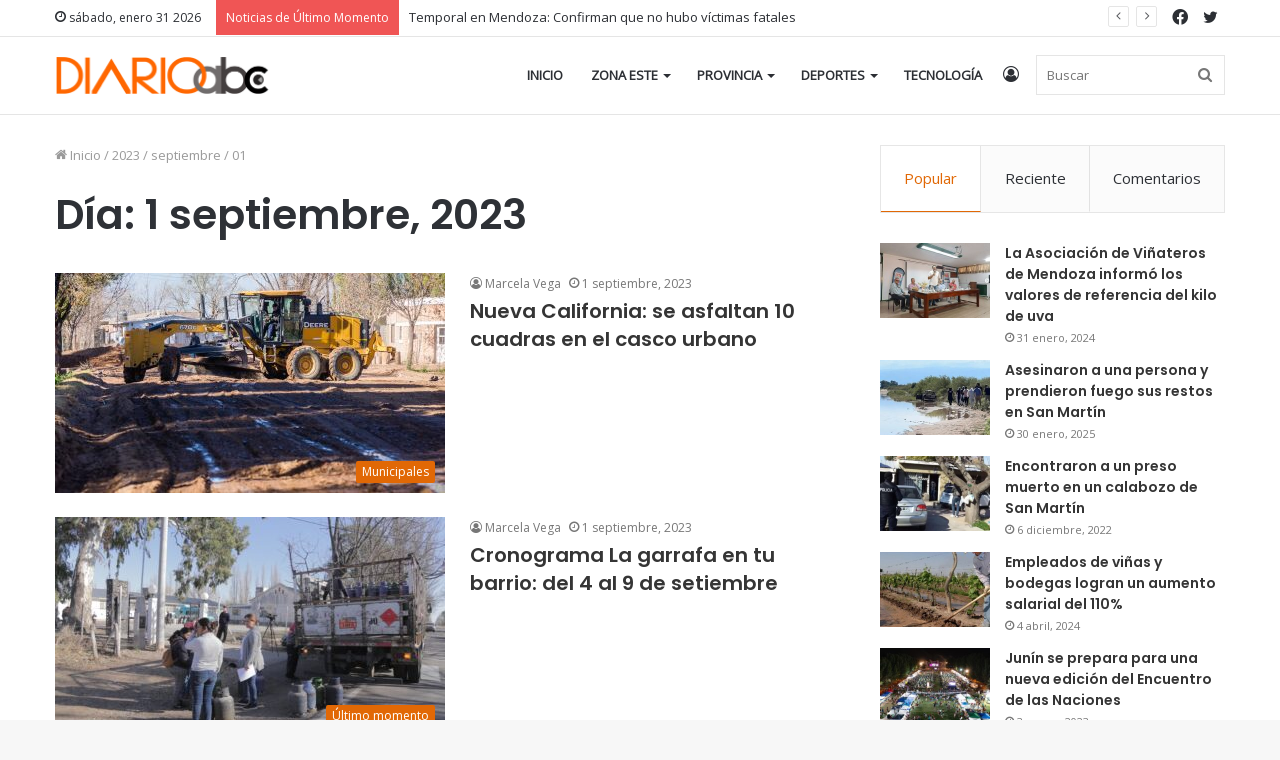

--- FILE ---
content_type: text/html; charset=UTF-8
request_url: https://diarioabc.com.ar/2023/09/01/
body_size: 14579
content:
<!DOCTYPE html>
<html lang="es-AR" class="" data-skin="light">
<head>
	<meta charset="UTF-8" />
	<link rel="profile" href="http://gmpg.org/xfn/11" />
	<title>1 septiembre, 2023 &#8211; DiarioABC</title>

<meta http-equiv='x-dns-prefetch-control' content='on'>
<link rel='dns-prefetch' href='//cdnjs.cloudflare.com' />
<link rel='dns-prefetch' href='//ajax.googleapis.com' />
<link rel='dns-prefetch' href='//fonts.googleapis.com' />
<link rel='dns-prefetch' href='//fonts.gstatic.com' />
<link rel='dns-prefetch' href='//s.gravatar.com' />
<link rel='dns-prefetch' href='//www.google-analytics.com' />
<link rel='preload' as='image' href='https://diarioabc.com.ar/wp-content/uploads/2022/08/logonew.png' type='image/png'>
<link rel='preload' as='font' href='https://diarioabc.com.ar/wp-content/themes/jannah/assets/fonts/tielabs-fonticon/tielabs-fonticon.woff' type='font/woff' crossorigin='anonymous' />
<link rel='preload' as='font' href='https://diarioabc.com.ar/wp-content/themes/jannah/assets/fonts/fontawesome/fa-solid-900.woff2' type='font/woff2' crossorigin='anonymous' />
<link rel='preload' as='font' href='https://diarioabc.com.ar/wp-content/themes/jannah/assets/fonts/fontawesome/fa-brands-400.woff2' type='font/woff2' crossorigin='anonymous' />
<link rel='preload' as='font' href='https://diarioabc.com.ar/wp-content/themes/jannah/assets/fonts/fontawesome/fa-regular-400.woff2' type='font/woff2' crossorigin='anonymous' />
<link rel='preload' as='script' href='https://ajax.googleapis.com/ajax/libs/webfont/1/webfont.js'>
<meta name='robots' content='noindex, nofollow' />
<link rel='dns-prefetch' href='//fonts.googleapis.com' />
<link rel="alternate" type="application/rss+xml" title="DiarioABC &raquo; Feed" href="https://diarioabc.com.ar/feed/" />
<link rel="alternate" type="application/rss+xml" title="DiarioABC &raquo; RSS de los comentarios" href="https://diarioabc.com.ar/comments/feed/" />
<style id='wp-img-auto-sizes-contain-inline-css' type='text/css'>
img:is([sizes=auto i],[sizes^="auto," i]){contain-intrinsic-size:3000px 1500px}
/*# sourceURL=wp-img-auto-sizes-contain-inline-css */
</style>

<style id='wp-emoji-styles-inline-css' type='text/css'>

	img.wp-smiley, img.emoji {
		display: inline !important;
		border: none !important;
		box-shadow: none !important;
		height: 1em !important;
		width: 1em !important;
		margin: 0 0.07em !important;
		vertical-align: -0.1em !important;
		background: none !important;
		padding: 0 !important;
	}
/*# sourceURL=wp-emoji-styles-inline-css */
</style>
<style id='classic-theme-styles-inline-css' type='text/css'>
/*! This file is auto-generated */
.wp-block-button__link{color:#fff;background-color:#32373c;border-radius:9999px;box-shadow:none;text-decoration:none;padding:calc(.667em + 2px) calc(1.333em + 2px);font-size:1.125em}.wp-block-file__button{background:#32373c;color:#fff;text-decoration:none}
/*# sourceURL=/wp-includes/css/classic-themes.min.css */
</style>
<link rel='stylesheet' id='weather-atlas-public-css' href='https://diarioabc.com.ar/wp-content/plugins/weather-atlas/public/css/weather-atlas-public.min.css?ver=3.0.4' type='text/css' media='all' />
<link rel='stylesheet' id='weather-icons-css' href='https://diarioabc.com.ar/wp-content/plugins/weather-atlas/public/font/weather-icons/weather-icons.min.css?ver=3.0.4' type='text/css' media='all' />
<link rel='stylesheet' id='wpb-google-fonts-css' href='//fonts.googleapis.com/css?family=Open+Sans&#038;ver=6.9' type='text/css' media='all' />
<link rel='stylesheet' id='tie-css-base-css' href='https://diarioabc.com.ar/wp-content/themes/jannah/assets/css/base.min.css?ver=5.4.0' type='text/css' media='all' />
<link rel='stylesheet' id='tie-css-styles-css' href='https://diarioabc.com.ar/wp-content/themes/jannah/assets/css/style.min.css?ver=5.4.0' type='text/css' media='all' />
<link rel='stylesheet' id='tie-css-widgets-css' href='https://diarioabc.com.ar/wp-content/themes/jannah/assets/css/widgets.min.css?ver=5.4.0' type='text/css' media='all' />
<link rel='stylesheet' id='tie-css-helpers-css' href='https://diarioabc.com.ar/wp-content/themes/jannah/assets/css/helpers.min.css?ver=5.4.0' type='text/css' media='all' />
<link rel='stylesheet' id='tie-fontawesome5-css' href='https://diarioabc.com.ar/wp-content/themes/jannah/assets/css/fontawesome.css?ver=5.4.0' type='text/css' media='all' />
<link rel='stylesheet' id='tie-css-ilightbox-css' href='https://diarioabc.com.ar/wp-content/themes/jannah/assets/ilightbox/dark-skin/skin.css?ver=5.4.0' type='text/css' media='all' />
<style id='tie-css-ilightbox-inline-css' type='text/css'>
.wf-active .logo-text,.wf-active h1,.wf-active h2,.wf-active h3,.wf-active h4,.wf-active h5,.wf-active h6,.wf-active .the-subtitle{font-family: 'Poppins';}#main-nav .main-menu > ul > li > a{text-transform: uppercase;}.brand-title,a:hover,.tie-popup-search-submit,#logo.text-logo a,.theme-header nav .components #search-submit:hover,.theme-header .header-nav .components > li:hover > a,.theme-header .header-nav .components li a:hover,.main-menu ul.cats-vertical li a.is-active,.main-menu ul.cats-vertical li a:hover,.main-nav li.mega-menu .post-meta a:hover,.main-nav li.mega-menu .post-box-title a:hover,.search-in-main-nav.autocomplete-suggestions a:hover,#main-nav .menu ul:not(.cats-horizontal) li:hover > a,#main-nav .menu ul li.current-menu-item:not(.mega-link-column) > a,.top-nav .menu li:hover > a,.top-nav .menu > .tie-current-menu > a,.search-in-top-nav.autocomplete-suggestions .post-title a:hover,div.mag-box .mag-box-options .mag-box-filter-links a.active,.mag-box-filter-links .flexMenu-viewMore:hover > a,.stars-rating-active,body .tabs.tabs .active > a,.video-play-icon,.spinner-circle:after,#go-to-content:hover,.comment-list .comment-author .fn,.commentlist .comment-author .fn,blockquote::before,blockquote cite,blockquote.quote-simple p,.multiple-post-pages a:hover,#story-index li .is-current,.latest-tweets-widget .twitter-icon-wrap span,.wide-slider-nav-wrapper .slide,.wide-next-prev-slider-wrapper .tie-slider-nav li:hover span,.review-final-score h3,#mobile-menu-icon:hover .menu-text,body .entry a,.dark-skin body .entry a,.entry .post-bottom-meta a:hover,.comment-list .comment-content a,q a,blockquote a,.widget.tie-weather-widget .icon-basecloud-bg:after,.site-footer a:hover,.site-footer .stars-rating-active,.site-footer .twitter-icon-wrap span,.site-info a:hover{color: #e16703;}#instagram-link a:hover{color: #e16703 !important;border-color: #e16703 !important;}[type='submit'],.button,.generic-button a,.generic-button button,.theme-header .header-nav .comp-sub-menu a.button.guest-btn:hover,.theme-header .header-nav .comp-sub-menu a.checkout-button,nav.main-nav .menu > li.tie-current-menu > a,nav.main-nav .menu > li:hover > a,.main-menu .mega-links-head:after,.main-nav .mega-menu.mega-cat .cats-horizontal li a.is-active,#mobile-menu-icon:hover .nav-icon,#mobile-menu-icon:hover .nav-icon:before,#mobile-menu-icon:hover .nav-icon:after,.search-in-main-nav.autocomplete-suggestions a.button,.search-in-top-nav.autocomplete-suggestions a.button,.spinner > div,.post-cat,.pages-numbers li.current span,.multiple-post-pages > span,#tie-wrapper .mejs-container .mejs-controls,.mag-box-filter-links a:hover,.slider-arrow-nav a:not(.pagination-disabled):hover,.comment-list .reply a:hover,.commentlist .reply a:hover,#reading-position-indicator,#story-index-icon,.videos-block .playlist-title,.review-percentage .review-item span span,.tie-slick-dots li.slick-active button,.tie-slick-dots li button:hover,.digital-rating-static,.timeline-widget li a:hover .date:before,#wp-calendar #today,.posts-list-counter li.widget-post-list:before,.cat-counter a + span,.tie-slider-nav li span:hover,.fullwidth-area .widget_tag_cloud .tagcloud a:hover,.magazine2:not(.block-head-4) .dark-widgetized-area ul.tabs a:hover,.magazine2:not(.block-head-4) .dark-widgetized-area ul.tabs .active a,.magazine1 .dark-widgetized-area ul.tabs a:hover,.magazine1 .dark-widgetized-area ul.tabs .active a,.block-head-4.magazine2 .dark-widgetized-area .tabs.tabs .active a,.block-head-4.magazine2 .dark-widgetized-area .tabs > .active a:before,.block-head-4.magazine2 .dark-widgetized-area .tabs > .active a:after,.demo_store,.demo #logo:after,.demo #sticky-logo:after,.widget.tie-weather-widget,span.video-close-btn:hover,#go-to-top,.latest-tweets-widget .slider-links .button:not(:hover){background-color: #e16703;color: #FFFFFF;}.tie-weather-widget .widget-title .the-subtitle,.block-head-4.magazine2 #footer .tabs .active a:hover{color: #FFFFFF;}pre,code,.pages-numbers li.current span,.theme-header .header-nav .comp-sub-menu a.button.guest-btn:hover,.multiple-post-pages > span,.post-content-slideshow .tie-slider-nav li span:hover,#tie-body .tie-slider-nav li > span:hover,.slider-arrow-nav a:not(.pagination-disabled):hover,.main-nav .mega-menu.mega-cat .cats-horizontal li a.is-active,.main-nav .mega-menu.mega-cat .cats-horizontal li a:hover,.main-menu .menu > li > .menu-sub-content{border-color: #e16703;}.main-menu .menu > li.tie-current-menu{border-bottom-color: #e16703;}.top-nav .menu li.tie-current-menu > a:before,.top-nav .menu li.menu-item-has-children:hover > a:before{border-top-color: #e16703;}.main-nav .main-menu .menu > li.tie-current-menu > a:before,.main-nav .main-menu .menu > li:hover > a:before{border-top-color: #FFFFFF;}header.main-nav-light .main-nav .menu-item-has-children li:hover > a:before,header.main-nav-light .main-nav .mega-menu li:hover > a:before{border-left-color: #e16703;}.rtl header.main-nav-light .main-nav .menu-item-has-children li:hover > a:before,.rtl header.main-nav-light .main-nav .mega-menu li:hover > a:before{border-right-color: #e16703;border-left-color: transparent;}.top-nav ul.menu li .menu-item-has-children:hover > a:before{border-top-color: transparent;border-left-color: #e16703;}.rtl .top-nav ul.menu li .menu-item-has-children:hover > a:before{border-left-color: transparent;border-right-color: #e16703;}::-moz-selection{background-color: #e16703;color: #FFFFFF;}::selection{background-color: #e16703;color: #FFFFFF;}circle.circle_bar{stroke: #e16703;}#reading-position-indicator{box-shadow: 0 0 10px rgba( 225,103,3,0.7);}#logo.text-logo a:hover,body .entry a:hover,.dark-skin body .entry a:hover,.comment-list .comment-content a:hover,.block-head-4.magazine2 .site-footer .tabs li a:hover,q a:hover,blockquote a:hover{color: #af3500;}.button:hover,input[type='submit']:hover,.generic-button a:hover,.generic-button button:hover,a.post-cat:hover,.site-footer .button:hover,.site-footer [type='submit']:hover,.search-in-main-nav.autocomplete-suggestions a.button:hover,.search-in-top-nav.autocomplete-suggestions a.button:hover,.theme-header .header-nav .comp-sub-menu a.checkout-button:hover{background-color: #af3500;color: #FFFFFF;}.theme-header .header-nav .comp-sub-menu a.checkout-button:not(:hover),body .entry a.button{color: #FFFFFF;}#story-index.is-compact .story-index-content{background-color: #e16703;}#story-index.is-compact .story-index-content a,#story-index.is-compact .story-index-content .is-current{color: #FFFFFF;}#tie-body .mag-box-title h3 a,#tie-body .block-more-button{color: #e16703;}#tie-body .mag-box-title h3 a:hover,#tie-body .block-more-button:hover{color: #af3500;}#tie-body .mag-box-title{color: #e16703;}#tie-body .mag-box-title:before{border-top-color: #e16703;}#tie-body .mag-box-title:after,#tie-body #footer .widget-title:after{background-color: #e16703;}.brand-title,a:hover,.tie-popup-search-submit,#logo.text-logo a,.theme-header nav .components #search-submit:hover,.theme-header .header-nav .components > li:hover > a,.theme-header .header-nav .components li a:hover,.main-menu ul.cats-vertical li a.is-active,.main-menu ul.cats-vertical li a:hover,.main-nav li.mega-menu .post-meta a:hover,.main-nav li.mega-menu .post-box-title a:hover,.search-in-main-nav.autocomplete-suggestions a:hover,#main-nav .menu ul:not(.cats-horizontal) li:hover > a,#main-nav .menu ul li.current-menu-item:not(.mega-link-column) > a,.top-nav .menu li:hover > a,.top-nav .menu > .tie-current-menu > a,.search-in-top-nav.autocomplete-suggestions .post-title a:hover,div.mag-box .mag-box-options .mag-box-filter-links a.active,.mag-box-filter-links .flexMenu-viewMore:hover > a,.stars-rating-active,body .tabs.tabs .active > a,.video-play-icon,.spinner-circle:after,#go-to-content:hover,.comment-list .comment-author .fn,.commentlist .comment-author .fn,blockquote::before,blockquote cite,blockquote.quote-simple p,.multiple-post-pages a:hover,#story-index li .is-current,.latest-tweets-widget .twitter-icon-wrap span,.wide-slider-nav-wrapper .slide,.wide-next-prev-slider-wrapper .tie-slider-nav li:hover span,.review-final-score h3,#mobile-menu-icon:hover .menu-text,body .entry a,.dark-skin body .entry a,.entry .post-bottom-meta a:hover,.comment-list .comment-content a,q a,blockquote a,.widget.tie-weather-widget .icon-basecloud-bg:after,.site-footer a:hover,.site-footer .stars-rating-active,.site-footer .twitter-icon-wrap span,.site-info a:hover{color: #e16703;}#instagram-link a:hover{color: #e16703 !important;border-color: #e16703 !important;}[type='submit'],.button,.generic-button a,.generic-button button,.theme-header .header-nav .comp-sub-menu a.button.guest-btn:hover,.theme-header .header-nav .comp-sub-menu a.checkout-button,nav.main-nav .menu > li.tie-current-menu > a,nav.main-nav .menu > li:hover > a,.main-menu .mega-links-head:after,.main-nav .mega-menu.mega-cat .cats-horizontal li a.is-active,#mobile-menu-icon:hover .nav-icon,#mobile-menu-icon:hover .nav-icon:before,#mobile-menu-icon:hover .nav-icon:after,.search-in-main-nav.autocomplete-suggestions a.button,.search-in-top-nav.autocomplete-suggestions a.button,.spinner > div,.post-cat,.pages-numbers li.current span,.multiple-post-pages > span,#tie-wrapper .mejs-container .mejs-controls,.mag-box-filter-links a:hover,.slider-arrow-nav a:not(.pagination-disabled):hover,.comment-list .reply a:hover,.commentlist .reply a:hover,#reading-position-indicator,#story-index-icon,.videos-block .playlist-title,.review-percentage .review-item span span,.tie-slick-dots li.slick-active button,.tie-slick-dots li button:hover,.digital-rating-static,.timeline-widget li a:hover .date:before,#wp-calendar #today,.posts-list-counter li.widget-post-list:before,.cat-counter a + span,.tie-slider-nav li span:hover,.fullwidth-area .widget_tag_cloud .tagcloud a:hover,.magazine2:not(.block-head-4) .dark-widgetized-area ul.tabs a:hover,.magazine2:not(.block-head-4) .dark-widgetized-area ul.tabs .active a,.magazine1 .dark-widgetized-area ul.tabs a:hover,.magazine1 .dark-widgetized-area ul.tabs .active a,.block-head-4.magazine2 .dark-widgetized-area .tabs.tabs .active a,.block-head-4.magazine2 .dark-widgetized-area .tabs > .active a:before,.block-head-4.magazine2 .dark-widgetized-area .tabs > .active a:after,.demo_store,.demo #logo:after,.demo #sticky-logo:after,.widget.tie-weather-widget,span.video-close-btn:hover,#go-to-top,.latest-tweets-widget .slider-links .button:not(:hover){background-color: #e16703;color: #FFFFFF;}.tie-weather-widget .widget-title .the-subtitle,.block-head-4.magazine2 #footer .tabs .active a:hover{color: #FFFFFF;}pre,code,.pages-numbers li.current span,.theme-header .header-nav .comp-sub-menu a.button.guest-btn:hover,.multiple-post-pages > span,.post-content-slideshow .tie-slider-nav li span:hover,#tie-body .tie-slider-nav li > span:hover,.slider-arrow-nav a:not(.pagination-disabled):hover,.main-nav .mega-menu.mega-cat .cats-horizontal li a.is-active,.main-nav .mega-menu.mega-cat .cats-horizontal li a:hover,.main-menu .menu > li > .menu-sub-content{border-color: #e16703;}.main-menu .menu > li.tie-current-menu{border-bottom-color: #e16703;}.top-nav .menu li.tie-current-menu > a:before,.top-nav .menu li.menu-item-has-children:hover > a:before{border-top-color: #e16703;}.main-nav .main-menu .menu > li.tie-current-menu > a:before,.main-nav .main-menu .menu > li:hover > a:before{border-top-color: #FFFFFF;}header.main-nav-light .main-nav .menu-item-has-children li:hover > a:before,header.main-nav-light .main-nav .mega-menu li:hover > a:before{border-left-color: #e16703;}.rtl header.main-nav-light .main-nav .menu-item-has-children li:hover > a:before,.rtl header.main-nav-light .main-nav .mega-menu li:hover > a:before{border-right-color: #e16703;border-left-color: transparent;}.top-nav ul.menu li .menu-item-has-children:hover > a:before{border-top-color: transparent;border-left-color: #e16703;}.rtl .top-nav ul.menu li .menu-item-has-children:hover > a:before{border-left-color: transparent;border-right-color: #e16703;}::-moz-selection{background-color: #e16703;color: #FFFFFF;}::selection{background-color: #e16703;color: #FFFFFF;}circle.circle_bar{stroke: #e16703;}#reading-position-indicator{box-shadow: 0 0 10px rgba( 225,103,3,0.7);}#logo.text-logo a:hover,body .entry a:hover,.dark-skin body .entry a:hover,.comment-list .comment-content a:hover,.block-head-4.magazine2 .site-footer .tabs li a:hover,q a:hover,blockquote a:hover{color: #af3500;}.button:hover,input[type='submit']:hover,.generic-button a:hover,.generic-button button:hover,a.post-cat:hover,.site-footer .button:hover,.site-footer [type='submit']:hover,.search-in-main-nav.autocomplete-suggestions a.button:hover,.search-in-top-nav.autocomplete-suggestions a.button:hover,.theme-header .header-nav .comp-sub-menu a.checkout-button:hover{background-color: #af3500;color: #FFFFFF;}.theme-header .header-nav .comp-sub-menu a.checkout-button:not(:hover),body .entry a.button{color: #FFFFFF;}#story-index.is-compact .story-index-content{background-color: #e16703;}#story-index.is-compact .story-index-content a,#story-index.is-compact .story-index-content .is-current{color: #FFFFFF;}#tie-body .mag-box-title h3 a,#tie-body .block-more-button{color: #e16703;}#tie-body .mag-box-title h3 a:hover,#tie-body .block-more-button:hover{color: #af3500;}#tie-body .mag-box-title{color: #e16703;}#tie-body .mag-box-title:before{border-top-color: #e16703;}#tie-body .mag-box-title:after,#tie-body #footer .widget-title:after{background-color: #e16703;}.tie-cat-2,.tie-cat-item-2 > span{background-color:#e67e22 !important;color:#FFFFFF !important;}.tie-cat-2:after{border-top-color:#e67e22 !important;}.tie-cat-2:hover{background-color:#c86004 !important;}.tie-cat-2:hover:after{border-top-color:#c86004 !important;}.tie-cat-12,.tie-cat-item-12 > span{background-color:#2ecc71 !important;color:#FFFFFF !important;}.tie-cat-12:after{border-top-color:#2ecc71 !important;}.tie-cat-12:hover{background-color:#10ae53 !important;}.tie-cat-12:hover:after{border-top-color:#10ae53 !important;}.tie-cat-15,.tie-cat-item-15 > span{background-color:#9b59b6 !important;color:#FFFFFF !important;}.tie-cat-15:after{border-top-color:#9b59b6 !important;}.tie-cat-15:hover{background-color:#7d3b98 !important;}.tie-cat-15:hover:after{border-top-color:#7d3b98 !important;}.tie-cat-16,.tie-cat-item-16 > span{background-color:#34495e !important;color:#FFFFFF !important;}.tie-cat-16:after{border-top-color:#34495e !important;}.tie-cat-16:hover{background-color:#162b40 !important;}.tie-cat-16:hover:after{border-top-color:#162b40 !important;}.tie-cat-17,.tie-cat-item-17 > span{background-color:#795548 !important;color:#FFFFFF !important;}.tie-cat-17:after{border-top-color:#795548 !important;}.tie-cat-17:hover{background-color:#5b372a !important;}.tie-cat-17:hover:after{border-top-color:#5b372a !important;}.tie-cat-19,.tie-cat-item-19 > span{background-color:#4CAF50 !important;color:#FFFFFF !important;}.tie-cat-19:after{border-top-color:#4CAF50 !important;}.tie-cat-19:hover{background-color:#2e9132 !important;}.tie-cat-19:hover:after{border-top-color:#2e9132 !important;}
/*# sourceURL=tie-css-ilightbox-inline-css */
</style>
<script type="text/javascript" src="https://diarioabc.com.ar/wp-includes/js/jquery/jquery.min.js?ver=3.7.1" id="jquery-core-js"></script>
<script type="text/javascript" src="https://diarioabc.com.ar/wp-includes/js/jquery/jquery-migrate.min.js?ver=3.4.1" id="jquery-migrate-js"></script>
<link rel="https://api.w.org/" href="https://diarioabc.com.ar/wp-json/" /><link rel="EditURI" type="application/rsd+xml" title="RSD" href="https://diarioabc.com.ar/xmlrpc.php?rsd" />
<meta name="generator" content="WordPress 6.9" />
 <meta name="description" content="El Portal de San Martín" /><meta http-equiv="X-UA-Compatible" content="IE=edge">
<meta name="theme-color" content="#e16703" /><meta name="viewport" content="width=device-width, initial-scale=1.0" /><link rel="icon" href="https://diarioabc.com.ar/wp-content/uploads/2022/08/cropped-favicon_abc-32x32.jpeg" sizes="32x32" />
<link rel="icon" href="https://diarioabc.com.ar/wp-content/uploads/2022/08/cropped-favicon_abc-192x192.jpeg" sizes="192x192" />
<link rel="apple-touch-icon" href="https://diarioabc.com.ar/wp-content/uploads/2022/08/cropped-favicon_abc-180x180.jpeg" />
<meta name="msapplication-TileImage" content="https://diarioabc.com.ar/wp-content/uploads/2022/08/cropped-favicon_abc-270x270.jpeg" />
<style id='global-styles-inline-css' type='text/css'>
:root{--wp--preset--aspect-ratio--square: 1;--wp--preset--aspect-ratio--4-3: 4/3;--wp--preset--aspect-ratio--3-4: 3/4;--wp--preset--aspect-ratio--3-2: 3/2;--wp--preset--aspect-ratio--2-3: 2/3;--wp--preset--aspect-ratio--16-9: 16/9;--wp--preset--aspect-ratio--9-16: 9/16;--wp--preset--color--black: #000000;--wp--preset--color--cyan-bluish-gray: #abb8c3;--wp--preset--color--white: #ffffff;--wp--preset--color--pale-pink: #f78da7;--wp--preset--color--vivid-red: #cf2e2e;--wp--preset--color--luminous-vivid-orange: #ff6900;--wp--preset--color--luminous-vivid-amber: #fcb900;--wp--preset--color--light-green-cyan: #7bdcb5;--wp--preset--color--vivid-green-cyan: #00d084;--wp--preset--color--pale-cyan-blue: #8ed1fc;--wp--preset--color--vivid-cyan-blue: #0693e3;--wp--preset--color--vivid-purple: #9b51e0;--wp--preset--gradient--vivid-cyan-blue-to-vivid-purple: linear-gradient(135deg,rgb(6,147,227) 0%,rgb(155,81,224) 100%);--wp--preset--gradient--light-green-cyan-to-vivid-green-cyan: linear-gradient(135deg,rgb(122,220,180) 0%,rgb(0,208,130) 100%);--wp--preset--gradient--luminous-vivid-amber-to-luminous-vivid-orange: linear-gradient(135deg,rgb(252,185,0) 0%,rgb(255,105,0) 100%);--wp--preset--gradient--luminous-vivid-orange-to-vivid-red: linear-gradient(135deg,rgb(255,105,0) 0%,rgb(207,46,46) 100%);--wp--preset--gradient--very-light-gray-to-cyan-bluish-gray: linear-gradient(135deg,rgb(238,238,238) 0%,rgb(169,184,195) 100%);--wp--preset--gradient--cool-to-warm-spectrum: linear-gradient(135deg,rgb(74,234,220) 0%,rgb(151,120,209) 20%,rgb(207,42,186) 40%,rgb(238,44,130) 60%,rgb(251,105,98) 80%,rgb(254,248,76) 100%);--wp--preset--gradient--blush-light-purple: linear-gradient(135deg,rgb(255,206,236) 0%,rgb(152,150,240) 100%);--wp--preset--gradient--blush-bordeaux: linear-gradient(135deg,rgb(254,205,165) 0%,rgb(254,45,45) 50%,rgb(107,0,62) 100%);--wp--preset--gradient--luminous-dusk: linear-gradient(135deg,rgb(255,203,112) 0%,rgb(199,81,192) 50%,rgb(65,88,208) 100%);--wp--preset--gradient--pale-ocean: linear-gradient(135deg,rgb(255,245,203) 0%,rgb(182,227,212) 50%,rgb(51,167,181) 100%);--wp--preset--gradient--electric-grass: linear-gradient(135deg,rgb(202,248,128) 0%,rgb(113,206,126) 100%);--wp--preset--gradient--midnight: linear-gradient(135deg,rgb(2,3,129) 0%,rgb(40,116,252) 100%);--wp--preset--font-size--small: 13px;--wp--preset--font-size--medium: 20px;--wp--preset--font-size--large: 36px;--wp--preset--font-size--x-large: 42px;--wp--preset--spacing--20: 0.44rem;--wp--preset--spacing--30: 0.67rem;--wp--preset--spacing--40: 1rem;--wp--preset--spacing--50: 1.5rem;--wp--preset--spacing--60: 2.25rem;--wp--preset--spacing--70: 3.38rem;--wp--preset--spacing--80: 5.06rem;--wp--preset--shadow--natural: 6px 6px 9px rgba(0, 0, 0, 0.2);--wp--preset--shadow--deep: 12px 12px 50px rgba(0, 0, 0, 0.4);--wp--preset--shadow--sharp: 6px 6px 0px rgba(0, 0, 0, 0.2);--wp--preset--shadow--outlined: 6px 6px 0px -3px rgb(255, 255, 255), 6px 6px rgb(0, 0, 0);--wp--preset--shadow--crisp: 6px 6px 0px rgb(0, 0, 0);}:where(.is-layout-flex){gap: 0.5em;}:where(.is-layout-grid){gap: 0.5em;}body .is-layout-flex{display: flex;}.is-layout-flex{flex-wrap: wrap;align-items: center;}.is-layout-flex > :is(*, div){margin: 0;}body .is-layout-grid{display: grid;}.is-layout-grid > :is(*, div){margin: 0;}:where(.wp-block-columns.is-layout-flex){gap: 2em;}:where(.wp-block-columns.is-layout-grid){gap: 2em;}:where(.wp-block-post-template.is-layout-flex){gap: 1.25em;}:where(.wp-block-post-template.is-layout-grid){gap: 1.25em;}.has-black-color{color: var(--wp--preset--color--black) !important;}.has-cyan-bluish-gray-color{color: var(--wp--preset--color--cyan-bluish-gray) !important;}.has-white-color{color: var(--wp--preset--color--white) !important;}.has-pale-pink-color{color: var(--wp--preset--color--pale-pink) !important;}.has-vivid-red-color{color: var(--wp--preset--color--vivid-red) !important;}.has-luminous-vivid-orange-color{color: var(--wp--preset--color--luminous-vivid-orange) !important;}.has-luminous-vivid-amber-color{color: var(--wp--preset--color--luminous-vivid-amber) !important;}.has-light-green-cyan-color{color: var(--wp--preset--color--light-green-cyan) !important;}.has-vivid-green-cyan-color{color: var(--wp--preset--color--vivid-green-cyan) !important;}.has-pale-cyan-blue-color{color: var(--wp--preset--color--pale-cyan-blue) !important;}.has-vivid-cyan-blue-color{color: var(--wp--preset--color--vivid-cyan-blue) !important;}.has-vivid-purple-color{color: var(--wp--preset--color--vivid-purple) !important;}.has-black-background-color{background-color: var(--wp--preset--color--black) !important;}.has-cyan-bluish-gray-background-color{background-color: var(--wp--preset--color--cyan-bluish-gray) !important;}.has-white-background-color{background-color: var(--wp--preset--color--white) !important;}.has-pale-pink-background-color{background-color: var(--wp--preset--color--pale-pink) !important;}.has-vivid-red-background-color{background-color: var(--wp--preset--color--vivid-red) !important;}.has-luminous-vivid-orange-background-color{background-color: var(--wp--preset--color--luminous-vivid-orange) !important;}.has-luminous-vivid-amber-background-color{background-color: var(--wp--preset--color--luminous-vivid-amber) !important;}.has-light-green-cyan-background-color{background-color: var(--wp--preset--color--light-green-cyan) !important;}.has-vivid-green-cyan-background-color{background-color: var(--wp--preset--color--vivid-green-cyan) !important;}.has-pale-cyan-blue-background-color{background-color: var(--wp--preset--color--pale-cyan-blue) !important;}.has-vivid-cyan-blue-background-color{background-color: var(--wp--preset--color--vivid-cyan-blue) !important;}.has-vivid-purple-background-color{background-color: var(--wp--preset--color--vivid-purple) !important;}.has-black-border-color{border-color: var(--wp--preset--color--black) !important;}.has-cyan-bluish-gray-border-color{border-color: var(--wp--preset--color--cyan-bluish-gray) !important;}.has-white-border-color{border-color: var(--wp--preset--color--white) !important;}.has-pale-pink-border-color{border-color: var(--wp--preset--color--pale-pink) !important;}.has-vivid-red-border-color{border-color: var(--wp--preset--color--vivid-red) !important;}.has-luminous-vivid-orange-border-color{border-color: var(--wp--preset--color--luminous-vivid-orange) !important;}.has-luminous-vivid-amber-border-color{border-color: var(--wp--preset--color--luminous-vivid-amber) !important;}.has-light-green-cyan-border-color{border-color: var(--wp--preset--color--light-green-cyan) !important;}.has-vivid-green-cyan-border-color{border-color: var(--wp--preset--color--vivid-green-cyan) !important;}.has-pale-cyan-blue-border-color{border-color: var(--wp--preset--color--pale-cyan-blue) !important;}.has-vivid-cyan-blue-border-color{border-color: var(--wp--preset--color--vivid-cyan-blue) !important;}.has-vivid-purple-border-color{border-color: var(--wp--preset--color--vivid-purple) !important;}.has-vivid-cyan-blue-to-vivid-purple-gradient-background{background: var(--wp--preset--gradient--vivid-cyan-blue-to-vivid-purple) !important;}.has-light-green-cyan-to-vivid-green-cyan-gradient-background{background: var(--wp--preset--gradient--light-green-cyan-to-vivid-green-cyan) !important;}.has-luminous-vivid-amber-to-luminous-vivid-orange-gradient-background{background: var(--wp--preset--gradient--luminous-vivid-amber-to-luminous-vivid-orange) !important;}.has-luminous-vivid-orange-to-vivid-red-gradient-background{background: var(--wp--preset--gradient--luminous-vivid-orange-to-vivid-red) !important;}.has-very-light-gray-to-cyan-bluish-gray-gradient-background{background: var(--wp--preset--gradient--very-light-gray-to-cyan-bluish-gray) !important;}.has-cool-to-warm-spectrum-gradient-background{background: var(--wp--preset--gradient--cool-to-warm-spectrum) !important;}.has-blush-light-purple-gradient-background{background: var(--wp--preset--gradient--blush-light-purple) !important;}.has-blush-bordeaux-gradient-background{background: var(--wp--preset--gradient--blush-bordeaux) !important;}.has-luminous-dusk-gradient-background{background: var(--wp--preset--gradient--luminous-dusk) !important;}.has-pale-ocean-gradient-background{background: var(--wp--preset--gradient--pale-ocean) !important;}.has-electric-grass-gradient-background{background: var(--wp--preset--gradient--electric-grass) !important;}.has-midnight-gradient-background{background: var(--wp--preset--gradient--midnight) !important;}.has-small-font-size{font-size: var(--wp--preset--font-size--small) !important;}.has-medium-font-size{font-size: var(--wp--preset--font-size--medium) !important;}.has-large-font-size{font-size: var(--wp--preset--font-size--large) !important;}.has-x-large-font-size{font-size: var(--wp--preset--font-size--x-large) !important;}
/*# sourceURL=global-styles-inline-css */
</style>
</head>

<body id="tie-body" class="archive date wp-theme-jannah tie-no-js wrapper-has-shadow block-head-1 magazine2 is-thumb-overlay-disabled is-desktop is-header-layout-1 sidebar-right has-sidebar hide_share_post_top hide_share_post_bottom">



<div class="background-overlay">

	<div id="tie-container" class="site tie-container">

		
		<div id="tie-wrapper">

			
<header id="theme-header" class="theme-header header-layout-1 main-nav-light main-nav-default-light main-nav-below no-stream-item top-nav-active top-nav-light top-nav-default-light top-nav-above has-normal-width-logo mobile-header-default">
	
<nav id="top-nav"  class="has-date-breaking-components top-nav header-nav has-breaking-news" aria-label="Navegación Secundaria">
	<div class="container">
		<div class="topbar-wrapper">

			
					<div class="topbar-today-date tie-icon">
						sábado, enero 31 2026					</div>
					
			<div class="tie-alignleft">
				
<div class="breaking controls-is-active">

	<span class="breaking-title">
		<span class="tie-icon-bolt breaking-icon" aria-hidden="true"></span>
		<span class="breaking-title-text">Noticias de Último Momento</span>
	</span>

	<ul id="breaking-news-in-header" class="breaking-news" data-type="reveal" data-arrows="true">

		
							<li class="news-item">
								<a href="https://diarioabc.com.ar/temporal-en-mendoza-confirman-que-no-hubo-victimas-fatales/">Temporal en Mendoza: Confirman que no hubo víctimas fatales</a>
							</li>

							
							<li class="news-item">
								<a href="https://diarioabc.com.ar/atencion-suspenden-actividades-en-dos-areas-naturales-protegidas-de-mendoza-por-las-intensas-tormentas/">Atención: Suspenden actividades en dos Áreas Naturales Protegidas de Mendoza por las intensas tormentas</a>
							</li>

							
							<li class="news-item">
								<a href="https://diarioabc.com.ar/urgente-mas-de-12-000-hogares-perdieron-el-suministro-electrico-en-la-zona-este-por-las-intensas-tormentas/">Urgente: Más de 12.000 hogares perdieron el suministro eléctrico en la Zona Este por las intensas tormentas</a>
							</li>

							
							<li class="news-item">
								<a href="https://diarioabc.com.ar/obras-de-asfaltado-en-la-ciudad-de-san-martin/">Obras de asfaltado en la Ciudad de San Martín</a>
							</li>

							
							<li class="news-item">
								<a href="https://diarioabc.com.ar/una-obra-clave-en-la-zona-este-300-familias-tendran-gas-natural/">Una obra clave en la Zona Este: 300 familias tendrán gas natural</a>
							</li>

							
							<li class="news-item">
								<a href="https://diarioabc.com.ar/el-gobierno-de-mendoza-entrego-22-viviendas-en-rivadavia/">El Gobierno de Mendoza entregó 22 viviendas en Rivadavia</a>
							</li>

							
							<li class="news-item">
								<a href="https://diarioabc.com.ar/la-historica-vuelta-de-mendoza-tendra-a-san-martin-como-escenario-clave/">La histórica Vuelta de Mendoza tendrá a San Martín como escenario clave</a>
							</li>

							
							<li class="news-item">
								<a href="https://diarioabc.com.ar/mendoza-volvera-a-exportar-duraznos-a-dubai/">Mendoza volverá a exportar duraznos a Dubai</a>
							</li>

							
							<li class="news-item">
								<a href="https://diarioabc.com.ar/operativo-policial-de-alto-impacto-en-dos-departamentos-mendocinos/">Operativo policial de alto impacto en dos departamentos mendocinos</a>
							</li>

							
							<li class="news-item">
								<a href="https://diarioabc.com.ar/entregaron-142-viviendas-nuevas-en-mendoza/">Entregaron 142 viviendas nuevas en Mendoza</a>
							</li>

							
	</ul>
</div><!-- #breaking /-->
			</div><!-- .tie-alignleft /-->

			<div class="tie-alignright">
				<ul class="components"> <li class="social-icons-item"><a class="social-link twitter-social-icon" rel="external noopener nofollow" target="_blank" href="https://twitter.com/40DIGITAL"><span class="tie-social-icon tie-icon-twitter"></span><span class="screen-reader-text">Twitter</span></a></li><li class="social-icons-item"><a class="social-link facebook-social-icon" rel="external noopener nofollow" target="_blank" href="https://www.facebook.com/diarioabcok.canaltresmendoza"><span class="tie-social-icon tie-icon-facebook"></span><span class="screen-reader-text">Facebook</span></a></li> </ul><!-- Components -->			</div><!-- .tie-alignright /-->

		</div><!-- .topbar-wrapper /-->
	</div><!-- .container /-->
</nav><!-- #top-nav /-->

<div class="main-nav-wrapper">
	<nav id="main-nav" data-skin="search-in-main-nav" class="main-nav header-nav live-search-parent" style="line-height:77px" aria-label="Navegacion Primaria">
		<div class="container">

			<div class="main-menu-wrapper">

				<div id="mobile-header-components-area_1" class="mobile-header-components"><ul class="components"><li class="mobile-component_menu custom-menu-link"><a href="#" id="mobile-menu-icon" class=""><span class="tie-mobile-menu-icon nav-icon is-layout-1"></span><span class="screen-reader-text">Menú</span></a></li></ul></div>
						<div class="header-layout-1-logo" style="width:250px">
							
		<div id="logo" class="image-logo" >

			
			<a title="DiarioABC" href="https://diarioabc.com.ar/">
				
				<picture class="tie-logo-default tie-logo-picture">
					<source class="tie-logo-source-default tie-logo-source" srcset="https://diarioabc.com.ar/wp-content/uploads/2022/08/logonew.png">
					<img class="tie-logo-img-default tie-logo-img" src="https://diarioabc.com.ar/wp-content/uploads/2022/08/logonew.png" alt="DiarioABC" width="250" height="37" style="max-height:37px !important; width: auto;" />
				</picture>
						</a>

			
		</div><!-- #logo /-->

								</div>

						<div id="mobile-header-components-area_2" class="mobile-header-components"><ul class="components"><li class="mobile-component_search custom-menu-link">
				<a href="#" class="tie-search-trigger-mobile">
					<span class="tie-icon-search tie-search-icon" aria-hidden="true"></span>
					<span class="screen-reader-text">Buscar</span>
				</a>
			</li></ul></div>
				<div id="menu-components-wrap">

					
		<div id="sticky-logo" class="image-logo">

			
			<a title="DiarioABC" href="https://diarioabc.com.ar/">
				
				<picture class="tie-logo-default tie-logo-picture">
					<source class="tie-logo-source-default tie-logo-source" srcset="https://diarioabc.com.ar/wp-content/uploads/2022/08/logonew.png">
					<img class="tie-logo-img-default tie-logo-img" src="https://diarioabc.com.ar/wp-content/uploads/2022/08/logonew.png" alt="DiarioABC" style="max-height:37px; width: auto;" />
				</picture>
						</a>

			
		</div><!-- #Sticky-logo /-->

		<div class="flex-placeholder"></div>
		
					<div class="main-menu main-menu-wrap tie-alignleft">
						<div id="main-nav-menu" class="main-menu header-menu"><ul id="menu-main_menu" class="menu" role="menubar"><li id="menu-item-1152" class="menu-item menu-item-type-post_type menu-item-object-page menu-item-home menu-item-1152"><a href="https://diarioabc.com.ar/">Inicio</a></li>
<li id="menu-item-1151" class="menu-item menu-item-type-taxonomy menu-item-object-category menu-item-1151 mega-menu mega-cat " data-id="64" ><a href="https://diarioabc.com.ar/category/zona-este/">Zona Este</a>
<div class="mega-menu-block menu-sub-content">

<div class="mega-menu-content">
<div class="mega-cat-wrapper">
<div class="mega-cat-content horizontal-posts">

												<div class="mega-ajax-content mega-cat-posts-container clearfix">

												</div><!-- .mega-ajax-content -->

						</div><!-- .mega-cat-content -->

					</div><!-- .mega-cat-Wrapper -->

</div><!-- .mega-menu-content -->

</div><!-- .mega-menu-block --> 
</li>
<li id="menu-item-1149" class="menu-item menu-item-type-taxonomy menu-item-object-category menu-item-1149 mega-menu mega-cat " data-id="58" ><a href="https://diarioabc.com.ar/category/provincia/">Provincia</a>
<div class="mega-menu-block menu-sub-content">

<div class="mega-menu-content">
<div class="mega-cat-wrapper">
<div class="mega-cat-content horizontal-posts">

												<div class="mega-ajax-content mega-cat-posts-container clearfix">

												</div><!-- .mega-ajax-content -->

						</div><!-- .mega-cat-content -->

					</div><!-- .mega-cat-Wrapper -->

</div><!-- .mega-menu-content -->

</div><!-- .mega-menu-block --> 
</li>
<li id="menu-item-1148" class="menu-item menu-item-type-taxonomy menu-item-object-category menu-item-1148 mega-menu mega-cat " data-id="28" ><a href="https://diarioabc.com.ar/category/deportes/">Deportes</a>
<div class="mega-menu-block menu-sub-content">

<div class="mega-menu-content">
<div class="mega-cat-wrapper">
<ul class="mega-cat-sub-categories cats-vertical">
<li class="mega-all-link"><a href="https://diarioabc.com.ar/category/deportes/" class="is-active is-loaded mega-sub-cat" data-id="28">Todas</a></li>
<li><a href="https://diarioabc.com.ar/category/deportes/local/" class="mega-sub-cat"  data-id="29">Local</a></li>
<li><a href="https://diarioabc.com.ar/category/deportes/nacional/" class="mega-sub-cat"  data-id="30">Nacional</a></li>
<li><a href="https://diarioabc.com.ar/category/deportes/provincial/" class="mega-sub-cat"  data-id="31">Provincial</a></li>
<li><a href="https://diarioabc.com.ar/category/deportes/provincial-d/" class="mega-sub-cat"  data-id="32">Provincial-D</a></li>
</ul>
<div class="mega-cat-content mega-cat-sub-exists vertical-posts">

												<div class="mega-ajax-content mega-cat-posts-container clearfix">

												</div><!-- .mega-ajax-content -->

						</div><!-- .mega-cat-content -->

					</div><!-- .mega-cat-Wrapper -->

</div><!-- .mega-menu-content -->

</div><!-- .mega-menu-block --> 
</li>
<li id="menu-item-1150" class="menu-item menu-item-type-taxonomy menu-item-object-category menu-item-1150"><a href="https://diarioabc.com.ar/category/tecnologia/">Tecnología</a></li>
</ul></div>					</div><!-- .main-menu.tie-alignleft /-->

					<ul class="components">		<li class="search-bar menu-item custom-menu-link" aria-label="Buscar">
			<form method="get" id="search" action="https://diarioabc.com.ar/">
				<input id="search-input" class="is-ajax-search"  inputmode="search" type="text" name="s" title="Buscar" placeholder="Buscar" />
				<button id="search-submit" type="submit">
					<span class="tie-icon-search tie-search-icon" aria-hidden="true"></span>
					<span class="screen-reader-text">Buscar</span>
				</button>
			</form>
		</li>
		
	
		<li class=" popup-login-icon menu-item custom-menu-link">
			<a href="#" class="lgoin-btn tie-popup-trigger">
				<span class="tie-icon-author" aria-hidden="true"></span>
				<span class="screen-reader-text">Iniciar Sesión</span>			</a>
		</li>

			</ul><!-- Components -->
				</div><!-- #menu-components-wrap /-->
			</div><!-- .main-menu-wrapper /-->
		</div><!-- .container /-->
	</nav><!-- #main-nav /-->
</div><!-- .main-nav-wrapper /-->

</header>

<div id="content" class="site-content container"><div id="main-content-row" class="tie-row main-content-row">
	<div class="main-content tie-col-md-8 tie-col-xs-12" role="main">

		
			<header class="entry-header-outer container-wrapper">
				<nav id="breadcrumb"><a href="https://diarioabc.com.ar/"><span class="tie-icon-home" aria-hidden="true"></span> Inicio</a><em class="delimiter">/</em><a href="https://diarioabc.com.ar/2023/">2023</a><em class="delimiter">/</em><a href="https://diarioabc.com.ar/2023/09/">septiembre</a><em class="delimiter">/</em><span class="current">01</span></nav><script type="application/ld+json">{"@context":"http:\/\/schema.org","@type":"BreadcrumbList","@id":"#Breadcrumb","itemListElement":[{"@type":"ListItem","position":1,"item":{"name":"Inicio","@id":"https:\/\/diarioabc.com.ar\/"}},{"@type":"ListItem","position":2,"item":{"name":"2023","@id":"https:\/\/diarioabc.com.ar\/2023\/"}},{"@type":"ListItem","position":3,"item":{"name":"septiembre","@id":"https:\/\/diarioabc.com.ar\/2023\/09\/"}}]}</script><h1 class="page-title">Día: <span>1 septiembre, 2023</span></h1>			</header><!-- .entry-header-outer /-->

			
		<div class="mag-box wide-post-box">
			<div class="container-wrapper">
				<div class="mag-box-container clearfix">
					<ul id="posts-container" data-layout="default" data-settings="{'uncropped_image':'jannah-image-post','category_meta':true,'post_meta':true,'excerpt':false,'excerpt_length':'20','read_more':false,'read_more_text':false,'media_overlay':true,'title_length':0,'is_full':false,'is_category':false}" class="posts-items">
<li class="post-item  post-12843 post type-post status-publish format-standard has-post-thumbnail category-municipales category-san-martin tag-asfaltado-de-calles tag-nueva-california tie-slider">

	
			<a aria-label="Nueva California: se asfaltan 10 cuadras en el casco urbano" href="https://diarioabc.com.ar/nueva-california-se-asfaltan-10-cuadras-en-el-casco-urbano/" class="post-thumb"><span class="post-cat-wrap"><span class="post-cat tie-cat-42">Municipales</span></span>
			<div class="post-thumb-overlay-wrap">
				<div class="post-thumb-overlay">
					<span class="tie-icon tie-media-icon"></span>
				</div>
			</div>
		<img width="390" height="220" src="https://diarioabc.com.ar/wp-content/uploads/2023/09/RUX_2686-390x220.jpg" class="attachment-jannah-image-large size-jannah-image-large wp-post-image" alt="" decoding="async" fetchpriority="high" /></a>
	<div class="post-details">

		<div class="post-meta clearfix"><span class="author-meta single-author no-avatars"><span class="meta-item meta-author-wrapper meta-author-4"><span class="meta-author"><a href="https://diarioabc.com.ar/author/mvega/" class="author-name tie-icon" title="Marcela Vega">Marcela Vega</a></span></span></span><span class="date meta-item tie-icon">1 septiembre, 2023</span><div class="tie-alignright"></div></div><!-- .post-meta -->
		<h2 class="post-title"><a href="https://diarioabc.com.ar/nueva-california-se-asfaltan-10-cuadras-en-el-casco-urbano/">Nueva California: se asfaltan 10 cuadras en el casco urbano</a></h2>

			</div>
</li>

<li class="post-item  post-12840 post type-post status-publish format-standard has-post-thumbnail category-ultimo-momento tag-programa-la-garrafa-en-tu-barrio tie-standard">

	
			<a aria-label="Cronograma La garrafa en tu barrio: del 4 al 9 de setiembre" href="https://diarioabc.com.ar/cronograma-la-garrafa-en-tu-barrio-del-4-al-9-de-setiembre/" class="post-thumb"><span class="post-cat-wrap"><span class="post-cat tie-cat-62">Último momento</span></span><img width="390" height="220" src="https://diarioabc.com.ar/wp-content/uploads/2022/09/20220905101357_IMG_6582-3-390x220.jpg" class="attachment-jannah-image-large size-jannah-image-large wp-post-image" alt="" decoding="async" /></a>
	<div class="post-details">

		<div class="post-meta clearfix"><span class="author-meta single-author no-avatars"><span class="meta-item meta-author-wrapper meta-author-4"><span class="meta-author"><a href="https://diarioabc.com.ar/author/mvega/" class="author-name tie-icon" title="Marcela Vega">Marcela Vega</a></span></span></span><span class="date meta-item tie-icon">1 septiembre, 2023</span><div class="tie-alignright"></div></div><!-- .post-meta -->
		<h2 class="post-title"><a href="https://diarioabc.com.ar/cronograma-la-garrafa-en-tu-barrio-del-4-al-9-de-setiembre/">Cronograma La garrafa en tu barrio: del 4 al 9 de setiembre</a></h2>

			</div>
</li>

<li class="post-item  post-12833 post type-post status-publish format-standard has-post-thumbnail category-zona-este tag-junin-punto-edu-red tie-slider">

	
			<a aria-label="Junín realizó su Punto Edu Red, ampliando los espacios para su uso y aplicación a otros distritos" href="https://diarioabc.com.ar/junin-realizo-su-punto-edu-red-ampliando-los-espacios-para-su-uso-y-aplicacion-a-otros-distritos/" class="post-thumb"><span class="post-cat-wrap"><span class="post-cat tie-cat-64">Zona Este</span></span>
			<div class="post-thumb-overlay-wrap">
				<div class="post-thumb-overlay">
					<span class="tie-icon tie-media-icon"></span>
				</div>
			</div>
		<img width="390" height="220" src="https://diarioabc.com.ar/wp-content/uploads/2023/09/DSC08427-390x220.jpg" class="attachment-jannah-image-large size-jannah-image-large wp-post-image" alt="" decoding="async" /></a>
	<div class="post-details">

		<div class="post-meta clearfix"><span class="author-meta single-author no-avatars"><span class="meta-item meta-author-wrapper meta-author-4"><span class="meta-author"><a href="https://diarioabc.com.ar/author/mvega/" class="author-name tie-icon" title="Marcela Vega">Marcela Vega</a></span></span></span><span class="date meta-item tie-icon">1 septiembre, 2023</span><div class="tie-alignright"></div></div><!-- .post-meta -->
		<h2 class="post-title"><a href="https://diarioabc.com.ar/junin-realizo-su-punto-edu-red-ampliando-los-espacios-para-su-uso-y-aplicacion-a-otros-distritos/">Junín realizó su Punto Edu Red, ampliando los espacios para su uso y aplicación a otros distritos</a></h2>

			</div>
</li>

<li class="post-item  post-12830 post type-post status-publish format-standard has-post-thumbnail category-pais tag-previaje-5 tag-turismo tie-standard">

	
			<a aria-label="PreViaje 5: hasta el jueves próximo se podrán adquirir productos turísticos" href="https://diarioabc.com.ar/previaje-5-hasta-el-jueves-proximo-se-podran-adquirir-productos-turisticos/" class="post-thumb"><span class="post-cat-wrap"><span class="post-cat tie-cat-48">País</span></span><img width="390" height="220" src="https://diarioabc.com.ar/wp-content/uploads/2023/09/64f1265d7b196_1200-390x220.jpg" class="attachment-jannah-image-large size-jannah-image-large wp-post-image" alt="" decoding="async" loading="lazy" srcset="https://diarioabc.com.ar/wp-content/uploads/2023/09/64f1265d7b196_1200-390x220.jpg 390w, https://diarioabc.com.ar/wp-content/uploads/2023/09/64f1265d7b196_1200-300x169.jpg 300w, https://diarioabc.com.ar/wp-content/uploads/2023/09/64f1265d7b196_1200-1024x576.jpg 1024w, https://diarioabc.com.ar/wp-content/uploads/2023/09/64f1265d7b196_1200-768x432.jpg 768w, https://diarioabc.com.ar/wp-content/uploads/2023/09/64f1265d7b196_1200.jpg 1200w" sizes="auto, (max-width: 390px) 100vw, 390px" /></a>
	<div class="post-details">

		<div class="post-meta clearfix"><span class="author-meta single-author no-avatars"><span class="meta-item meta-author-wrapper meta-author-4"><span class="meta-author"><a href="https://diarioabc.com.ar/author/mvega/" class="author-name tie-icon" title="Marcela Vega">Marcela Vega</a></span></span></span><span class="date meta-item tie-icon">1 septiembre, 2023</span><div class="tie-alignright"></div></div><!-- .post-meta -->
		<h2 class="post-title"><a href="https://diarioabc.com.ar/previaje-5-hasta-el-jueves-proximo-se-podran-adquirir-productos-turisticos/">PreViaje 5: hasta el jueves próximo se podrán adquirir productos turísticos</a></h2>

			</div>
</li>

<li class="post-item  post-12822 post type-post status-publish format-standard has-post-thumbnail category-politica tag-la-union-mendocina tag-lujan-de-cuyo tag-presentacion-de-candidatos tie-slider">

	
			<a aria-label="Rumbo al 24 de Septiembre, La Unión Mendocina presentó a sus candidatos en Luján De Cuyo" href="https://diarioabc.com.ar/rumbo-al-24-de-septiembre-la-union-mendocina-presento-a-sus-candidatos-en-lujan-de-cuyo/" class="post-thumb"><span class="post-cat-wrap"><span class="post-cat tie-cat-53">Política</span></span>
			<div class="post-thumb-overlay-wrap">
				<div class="post-thumb-overlay">
					<span class="tie-icon tie-media-icon"></span>
				</div>
			</div>
		<img width="390" height="220" src="https://diarioabc.com.ar/wp-content/uploads/2023/09/WhatsApp-Image-2023-09-01-at-09.39.49-390x220.jpeg" class="attachment-jannah-image-large size-jannah-image-large wp-post-image" alt="" decoding="async" loading="lazy" /></a>
	<div class="post-details">

		<div class="post-meta clearfix"><span class="author-meta single-author no-avatars"><span class="meta-item meta-author-wrapper meta-author-4"><span class="meta-author"><a href="https://diarioabc.com.ar/author/mvega/" class="author-name tie-icon" title="Marcela Vega">Marcela Vega</a></span></span></span><span class="date meta-item tie-icon">1 septiembre, 2023</span><div class="tie-alignright"></div></div><!-- .post-meta -->
		<h2 class="post-title"><a href="https://diarioabc.com.ar/rumbo-al-24-de-septiembre-la-union-mendocina-presento-a-sus-candidatos-en-lujan-de-cuyo/">Rumbo al 24 de Septiembre, La Unión Mendocina presentó a sus candidatos en Luján De Cuyo</a></h2>

			</div>
</li>

<li class="post-item  post-12815 post type-post status-publish format-standard has-post-thumbnail category-provincia tag-complejo-penitenciario tag-suarez-en-almafuerte-ii-carcel-de-maxima-seguridad tie-slider">

	
			<a aria-label="Suarez en Almafuerte II: “No existe en Latinoamérica una cárcel de esta naturaleza”" href="https://diarioabc.com.ar/suarez-en-almafuerte-ii-no-existe-en-latinoamerica-una-carcel-de-esta-naturaleza/" class="post-thumb"><span class="post-cat-wrap"><span class="post-cat tie-cat-58">Provincia</span></span>
			<div class="post-thumb-overlay-wrap">
				<div class="post-thumb-overlay">
					<span class="tie-icon tie-media-icon"></span>
				</div>
			</div>
		<img width="390" height="220" src="https://diarioabc.com.ar/wp-content/uploads/2023/09/WhatsApp-Image-2023-08-31-at-14.40.34-1-700x394-1-390x220.jpeg" class="attachment-jannah-image-large size-jannah-image-large wp-post-image" alt="" decoding="async" loading="lazy" srcset="https://diarioabc.com.ar/wp-content/uploads/2023/09/WhatsApp-Image-2023-08-31-at-14.40.34-1-700x394-1-390x220.jpeg 390w, https://diarioabc.com.ar/wp-content/uploads/2023/09/WhatsApp-Image-2023-08-31-at-14.40.34-1-700x394-1-300x169.jpeg 300w, https://diarioabc.com.ar/wp-content/uploads/2023/09/WhatsApp-Image-2023-08-31-at-14.40.34-1-700x394-1.jpeg 700w" sizes="auto, (max-width: 390px) 100vw, 390px" /></a>
	<div class="post-details">

		<div class="post-meta clearfix"><span class="author-meta single-author no-avatars"><span class="meta-item meta-author-wrapper meta-author-4"><span class="meta-author"><a href="https://diarioabc.com.ar/author/mvega/" class="author-name tie-icon" title="Marcela Vega">Marcela Vega</a></span></span></span><span class="date meta-item tie-icon">1 septiembre, 2023</span><div class="tie-alignright"></div></div><!-- .post-meta -->
		<h2 class="post-title"><a href="https://diarioabc.com.ar/suarez-en-almafuerte-ii-no-existe-en-latinoamerica-una-carcel-de-esta-naturaleza/">Suarez en Almafuerte II: “No existe en Latinoamérica una cárcel de esta naturaleza”</a></h2>

			</div>
</li>

<li class="post-item  post-12806 post type-post status-publish format-standard has-post-thumbnail category-portada tag-atencion-en-efectores-privados tag-circulo-medico-del-este tie-slider">

	
			<a aria-label="Salud: la atención en efectores privados es normal en la zona Este" href="https://diarioabc.com.ar/salud-la-atencion-en-efectores-privados-es-normal-en-la-zona-este/" class="post-thumb"><span class="post-cat-wrap"><span class="post-cat tie-cat-57">Portada</span></span>
			<div class="post-thumb-overlay-wrap">
				<div class="post-thumb-overlay">
					<span class="tie-icon tie-media-icon"></span>
				</div>
			</div>
		<img width="390" height="220" src="https://diarioabc.com.ar/wp-content/uploads/2023/09/doctor-paciente-390x220.jpg" class="attachment-jannah-image-large size-jannah-image-large wp-post-image" alt="" decoding="async" loading="lazy" /></a>
	<div class="post-details">

		<div class="post-meta clearfix"><span class="author-meta single-author no-avatars"><span class="meta-item meta-author-wrapper meta-author-4"><span class="meta-author"><a href="https://diarioabc.com.ar/author/mvega/" class="author-name tie-icon" title="Marcela Vega">Marcela Vega</a></span></span></span><span class="date meta-item tie-icon">1 septiembre, 2023</span><div class="tie-alignright"></div></div><!-- .post-meta -->
		<h2 class="post-title"><a href="https://diarioabc.com.ar/salud-la-atencion-en-efectores-privados-es-normal-en-la-zona-este/">Salud: la atención en efectores privados es normal en la zona Este</a></h2>

			</div>
</li>

<li class="post-item  post-12803 post type-post status-publish format-standard has-post-thumbnail category-espectaculos tag-silvina-luna tie-standard">

	
			<a aria-label="La fiscalía pidió que se preserve de &#8220;manera urgente&#8221; el cadáver de Silvina Luna" href="https://diarioabc.com.ar/la-fiscalia-pidio-que-se-preserve-de-manera-urgente-el-cadaver-de-silvina-luna/" class="post-thumb"><span class="post-cat-wrap"><span class="post-cat tie-cat-34">Espectáculos</span></span><img width="390" height="220" src="https://diarioabc.com.ar/wp-content/uploads/2023/09/lsilvina-390x220.jpg" class="attachment-jannah-image-large size-jannah-image-large wp-post-image" alt="" decoding="async" loading="lazy" /></a>
	<div class="post-details">

		<div class="post-meta clearfix"><span class="author-meta single-author no-avatars"><span class="meta-item meta-author-wrapper meta-author-2"><span class="meta-author"><a href="https://diarioabc.com.ar/author/jcfunes/" class="author-name tie-icon" title="jcfunes">jcfunes</a></span></span></span><span class="date meta-item tie-icon">1 septiembre, 2023</span><div class="tie-alignright"></div></div><!-- .post-meta -->
		<h2 class="post-title"><a href="https://diarioabc.com.ar/la-fiscalia-pidio-que-se-preserve-de-manera-urgente-el-cadaver-de-silvina-luna/">La fiscalía pidió que se preserve de &#8220;manera urgente&#8221; el cadáver de Silvina Luna</a></h2>

			</div>
</li>

<li class="post-item  post-12800 post type-post status-publish format-standard has-post-thumbnail category-deportes tie-standard">

	
			<a aria-label="Locura por los campeones del mundo: las entradas para el debut de Argentina en Eliminatorias se agotaron en menos de dos horas" href="https://diarioabc.com.ar/locura-por-los-campeones-del-mundo-las-entradas-para-el-debut-de-argentina-en-eliminatorias-se-agotaron-en-menos-de-dos-horas/" class="post-thumb"><span class="post-cat-wrap"><span class="post-cat tie-cat-28">Deportes</span></span><img width="390" height="220" src="https://diarioabc.com.ar/wp-content/uploads/2023/09/seleccion-390x220.jpg" class="attachment-jannah-image-large size-jannah-image-large wp-post-image" alt="" decoding="async" loading="lazy" /></a>
	<div class="post-details">

		<div class="post-meta clearfix"><span class="author-meta single-author no-avatars"><span class="meta-item meta-author-wrapper meta-author-2"><span class="meta-author"><a href="https://diarioabc.com.ar/author/jcfunes/" class="author-name tie-icon" title="jcfunes">jcfunes</a></span></span></span><span class="date meta-item tie-icon">1 septiembre, 2023</span><div class="tie-alignright"></div></div><!-- .post-meta -->
		<h2 class="post-title"><a href="https://diarioabc.com.ar/locura-por-los-campeones-del-mundo-las-entradas-para-el-debut-de-argentina-en-eliminatorias-se-agotaron-en-menos-de-dos-horas/">Locura por los campeones del mundo: las entradas para el debut de Argentina en Eliminatorias se agotaron en menos de dos horas</a></h2>

			</div>
</li>

<li class="post-item  post-12796 post type-post status-publish format-standard has-post-thumbnail category-deportes tag-boca-river tie-standard">

	
			<a aria-label="Fechas confirmadas: Boca recibirá a River por la Liga en medio de las semis de Copa Libertadores" href="https://diarioabc.com.ar/fechas-confirmadas-boca-recibira-a-river-por-la-liga-en-medio-de-las-semis-de-copa-libertadores/" class="post-thumb"><span class="post-cat-wrap"><span class="post-cat tie-cat-28">Deportes</span></span><img width="390" height="220" src="https://diarioabc.com.ar/wp-content/uploads/2023/09/boca-river-390x220.jpg" class="attachment-jannah-image-large size-jannah-image-large wp-post-image" alt="" decoding="async" loading="lazy" /></a>
	<div class="post-details">

		<div class="post-meta clearfix"><span class="author-meta single-author no-avatars"><span class="meta-item meta-author-wrapper meta-author-2"><span class="meta-author"><a href="https://diarioabc.com.ar/author/jcfunes/" class="author-name tie-icon" title="jcfunes">jcfunes</a></span></span></span><span class="date meta-item tie-icon">1 septiembre, 2023</span><div class="tie-alignright"></div></div><!-- .post-meta -->
		<h2 class="post-title"><a href="https://diarioabc.com.ar/fechas-confirmadas-boca-recibira-a-river-por-la-liga-en-medio-de-las-semis-de-copa-libertadores/">Fechas confirmadas: Boca recibirá a River por la Liga en medio de las semis de Copa Libertadores</a></h2>

			</div>
</li>

					</ul><!-- #posts-container /-->
					<div class="clearfix"></div>
				</div><!-- .mag-box-container /-->
			</div><!-- .container-wrapper /-->
		</div><!-- .mag-box /-->
	<div class="pages-nav">					<div class="pages-numbers pages-standard">
						<span class="first-page first-last-pages">
													</span>

						<span class="last-page first-last-pages">
							<a href="https://diarioabc.com.ar/2023/09/01/page/2/" ><span class="pagination-icon" aria-hidden="true"></span>Siguiente página</a>						</span>
					</div>
					</div>
	</div><!-- .main-content /-->


	<aside class="sidebar tie-col-md-4 tie-col-xs-12 normal-side is-sticky" aria-label="Barra Lateral Primaria">
		<div class="theiaStickySidebar">
			
			<div class="container-wrapper tabs-container-wrapper tabs-container-4">
				<div class="widget tabs-widget">
					<div class="widget-container">
						<div class="tabs-widget">
							<div class="tabs-wrapper">

								<ul class="tabs">
									<li><a href="#widget_tabs-1-popular">Popular</a></li><li><a href="#widget_tabs-1-recent">Reciente</a></li><li><a href="#widget_tabs-1-comments">Comentarios</a></li>								</ul><!-- ul.tabs-menu /-->

								
											<div id="widget_tabs-1-popular" class="tab-content tab-content-popular">
												<ul class="tab-content-elements">
													
<li class="widget-single-post-item widget-post-list tie-slider">

			<div class="post-widget-thumbnail">

			
			<a aria-label="La Asociación de Viñateros de Mendoza informó los valores de referencia del kilo de uva" href="https://diarioabc.com.ar/la-asociacion-de-vinateros-de-mendoza-informo-los-valores-de-referencia-del-kilo-de-uva/" class="post-thumb"><img width="220" height="150" src="https://diarioabc.com.ar/wp-content/uploads/2024/01/avm1-220x150.jpg" class="attachment-jannah-image-small size-jannah-image-small tie-small-image wp-post-image" alt="" decoding="async" loading="lazy" /></a>		</div><!-- post-alignleft /-->
	
	<div class="post-widget-body ">
		<a class="post-title the-subtitle" href="https://diarioabc.com.ar/la-asociacion-de-vinateros-de-mendoza-informo-los-valores-de-referencia-del-kilo-de-uva/">La Asociación de Viñateros de Mendoza informó los valores de referencia del kilo de uva</a>

		<div class="post-meta">
			<span class="date meta-item tie-icon">31 enero, 2024</span>		</div>
	</div>
</li>

<li class="widget-single-post-item widget-post-list tie-standard">

			<div class="post-widget-thumbnail">

			
			<a aria-label="Asesinaron a una persona y prendieron fuego sus restos en San Martín" href="https://diarioabc.com.ar/asesinaron-a-una-persona-y-prendieron-fuego-sus-restos-en-san-martin/" class="post-thumb"><img width="220" height="150" src="https://diarioabc.com.ar/wp-content/uploads/2025/01/WhatsApp-Image-2025-01-30-at-19.45.38-220x150.jpeg" class="attachment-jannah-image-small size-jannah-image-small tie-small-image wp-post-image" alt="" decoding="async" loading="lazy" /></a>		</div><!-- post-alignleft /-->
	
	<div class="post-widget-body ">
		<a class="post-title the-subtitle" href="https://diarioabc.com.ar/asesinaron-a-una-persona-y-prendieron-fuego-sus-restos-en-san-martin/">Asesinaron a una persona y prendieron fuego sus restos en San Martín</a>

		<div class="post-meta">
			<span class="date meta-item tie-icon">30 enero, 2025</span>		</div>
	</div>
</li>

<li class="widget-single-post-item widget-post-list tie-standard">

			<div class="post-widget-thumbnail">

			
			<a aria-label="Encontraron a un preso muerto en un calabozo de San Martín" href="https://diarioabc.com.ar/encontraron-a-un-preso-muerto-en-un-calabozo-de-san-martin/" class="post-thumb"><img width="220" height="150" src="https://diarioabc.com.ar/wp-content/uploads/2022/12/policia-220x150.jpg" class="attachment-jannah-image-small size-jannah-image-small tie-small-image wp-post-image" alt="" decoding="async" loading="lazy" /></a>		</div><!-- post-alignleft /-->
	
	<div class="post-widget-body ">
		<a class="post-title the-subtitle" href="https://diarioabc.com.ar/encontraron-a-un-preso-muerto-en-un-calabozo-de-san-martin/">Encontraron a un preso muerto en un calabozo de San Martín</a>

		<div class="post-meta">
			<span class="date meta-item tie-icon">6 diciembre, 2022</span>		</div>
	</div>
</li>

<li class="widget-single-post-item widget-post-list tie-standard">

			<div class="post-widget-thumbnail">

			
			<a aria-label="Empleados de viñas y bodegas logran un aumento salarial del 110%" href="https://diarioabc.com.ar/empleados-de-vinas-y-bodegas-logran-un-aumento-salarial-del-110/" class="post-thumb"><img width="220" height="150" src="https://diarioabc.com.ar/wp-content/uploads/2024/04/jubilacion-anticipada-2-edited-1000x438-1-220x150.jpg" class="attachment-jannah-image-small size-jannah-image-small tie-small-image wp-post-image" alt="" decoding="async" loading="lazy" /></a>		</div><!-- post-alignleft /-->
	
	<div class="post-widget-body ">
		<a class="post-title the-subtitle" href="https://diarioabc.com.ar/empleados-de-vinas-y-bodegas-logran-un-aumento-salarial-del-110/">Empleados de viñas y bodegas logran un aumento salarial del 110%</a>

		<div class="post-meta">
			<span class="date meta-item tie-icon">4 abril, 2024</span>		</div>
	</div>
</li>

<li class="widget-single-post-item widget-post-list tie-standard">

			<div class="post-widget-thumbnail">

			
			<a aria-label="Junín se prepara para una nueva edición del Encuentro de las Naciones" href="https://diarioabc.com.ar/junin-se-prepara-para-una-nueva-edicion-del-encuentro-de-las-naciones/" class="post-thumb"><img width="220" height="150" src="https://diarioabc.com.ar/wp-content/uploads/2023/01/Encuentro-de-las-Naciones-sab-15-junin-4-220x150.jpeg" class="attachment-jannah-image-small size-jannah-image-small tie-small-image wp-post-image" alt="" decoding="async" loading="lazy" /></a>		</div><!-- post-alignleft /-->
	
	<div class="post-widget-body ">
		<a class="post-title the-subtitle" href="https://diarioabc.com.ar/junin-se-prepara-para-una-nueva-edicion-del-encuentro-de-las-naciones/">Junín se prepara para una nueva edición del Encuentro de las Naciones</a>

		<div class="post-meta">
			<span class="date meta-item tie-icon">3 enero, 2023</span>		</div>
	</div>
</li>
												</ul>
											</div><!-- .tab-content#popular-posts-tab /-->

										
											<div id="widget_tabs-1-recent" class="tab-content tab-content-recent">
												<ul class="tab-content-elements">
													
<li class="widget-single-post-item widget-post-list tie-standard">

			<div class="post-widget-thumbnail">

			
			<a aria-label="Temporal en Mendoza: Confirman que no hubo víctimas fatales" href="https://diarioabc.com.ar/temporal-en-mendoza-confirman-que-no-hubo-victimas-fatales/" class="post-thumb"><img width="220" height="150" src="https://diarioabc.com.ar/wp-content/uploads/2026/01/WhatsApp-Image-2026-01-30-at-20.06.13-e1769815392306-220x150.jpeg" class="attachment-jannah-image-small size-jannah-image-small tie-small-image wp-post-image" alt="" decoding="async" loading="lazy" /></a>		</div><!-- post-alignleft /-->
	
	<div class="post-widget-body ">
		<a class="post-title the-subtitle" href="https://diarioabc.com.ar/temporal-en-mendoza-confirman-que-no-hubo-victimas-fatales/">Temporal en Mendoza: Confirman que no hubo víctimas fatales</a>

		<div class="post-meta">
			<span class="date meta-item tie-icon">30 enero, 2026</span>		</div>
	</div>
</li>

<li class="widget-single-post-item widget-post-list tie-standard">

			<div class="post-widget-thumbnail">

			
			<a aria-label="Atención: Suspenden actividades en dos Áreas Naturales Protegidas de Mendoza por las intensas tormentas" href="https://diarioabc.com.ar/atencion-suspenden-actividades-en-dos-areas-naturales-protegidas-de-mendoza-por-las-intensas-tormentas/" class="post-thumb"><img width="220" height="150" src="https://diarioabc.com.ar/wp-content/uploads/2026/01/G_8humPXAAADvcB-220x150.jpg" class="attachment-jannah-image-small size-jannah-image-small tie-small-image wp-post-image" alt="" decoding="async" loading="lazy" /></a>		</div><!-- post-alignleft /-->
	
	<div class="post-widget-body ">
		<a class="post-title the-subtitle" href="https://diarioabc.com.ar/atencion-suspenden-actividades-en-dos-areas-naturales-protegidas-de-mendoza-por-las-intensas-tormentas/">Atención: Suspenden actividades en dos Áreas Naturales Protegidas de Mendoza por las intensas tormentas</a>

		<div class="post-meta">
			<span class="date meta-item tie-icon">30 enero, 2026</span>		</div>
	</div>
</li>

<li class="widget-single-post-item widget-post-list tie-standard">

			<div class="post-widget-thumbnail">

			
			<a aria-label="Urgente: Más de 12.000 hogares perdieron el suministro eléctrico en la Zona Este por las intensas tormentas" href="https://diarioabc.com.ar/urgente-mas-de-12-000-hogares-perdieron-el-suministro-electrico-en-la-zona-este-por-las-intensas-tormentas/" class="post-thumb"><img width="220" height="150" src="https://diarioabc.com.ar/wp-content/uploads/2026/01/eafc9d04-6ab0-43b6-a4ab-09b609f01c56-220x150.jpg" class="attachment-jannah-image-small size-jannah-image-small tie-small-image wp-post-image" alt="" decoding="async" loading="lazy" /></a>		</div><!-- post-alignleft /-->
	
	<div class="post-widget-body ">
		<a class="post-title the-subtitle" href="https://diarioabc.com.ar/urgente-mas-de-12-000-hogares-perdieron-el-suministro-electrico-en-la-zona-este-por-las-intensas-tormentas/">Urgente: Más de 12.000 hogares perdieron el suministro eléctrico en la Zona Este por las intensas tormentas</a>

		<div class="post-meta">
			<span class="date meta-item tie-icon">30 enero, 2026</span>		</div>
	</div>
</li>

<li class="widget-single-post-item widget-post-list tie-standard">

			<div class="post-widget-thumbnail">

			
			<a aria-label="Obras de asfaltado en la Ciudad de San Martín" href="https://diarioabc.com.ar/obras-de-asfaltado-en-la-ciudad-de-san-martin/" class="post-thumb"><img width="220" height="150" src="https://diarioabc.com.ar/wp-content/uploads/2026/01/623836400_1232806305706950_4663325097408877160_n-220x150.jpg" class="attachment-jannah-image-small size-jannah-image-small tie-small-image wp-post-image" alt="" decoding="async" loading="lazy" /></a>		</div><!-- post-alignleft /-->
	
	<div class="post-widget-body ">
		<a class="post-title the-subtitle" href="https://diarioabc.com.ar/obras-de-asfaltado-en-la-ciudad-de-san-martin/">Obras de asfaltado en la Ciudad de San Martín</a>

		<div class="post-meta">
			<span class="date meta-item tie-icon">29 enero, 2026</span>		</div>
	</div>
</li>

<li class="widget-single-post-item widget-post-list tie-standard">

			<div class="post-widget-thumbnail">

			
			<a aria-label="Una obra clave en la Zona Este: 300 familias tendrán gas natural" href="https://diarioabc.com.ar/una-obra-clave-en-la-zona-este-300-familias-tendran-gas-natural/" class="post-thumb"><img width="220" height="150" src="https://diarioabc.com.ar/wp-content/uploads/2026/01/DSC07960-1280x854-1-220x150.jpg" class="attachment-jannah-image-small size-jannah-image-small tie-small-image wp-post-image" alt="" decoding="async" loading="lazy" /></a>		</div><!-- post-alignleft /-->
	
	<div class="post-widget-body ">
		<a class="post-title the-subtitle" href="https://diarioabc.com.ar/una-obra-clave-en-la-zona-este-300-familias-tendran-gas-natural/">Una obra clave en la Zona Este: 300 familias tendrán gas natural</a>

		<div class="post-meta">
			<span class="date meta-item tie-icon">29 enero, 2026</span>		</div>
	</div>
</li>
												</ul>
											</div><!-- .tab-content#recent-posts-tab /-->

										
											<div id="widget_tabs-1-comments" class="tab-content tab-content-comments">
												<ul class="tab-content-elements">
																									</ul>
											</div><!-- .tab-content#comments-tab /-->

										
							</div><!-- .tabs-wrapper-animated /-->
						</div><!-- .tabs-widget /-->
					</div><!-- .widget-container /-->
				</div><!-- .tabs-widget /-->
			</div><!-- .container-wrapper /-->
			<div id="posts-list-widget-3" class="container-wrapper widget posts-list"><div class="widget-title the-global-title"><div class="the-subtitle">Publicaciones Recientes<span class="widget-title-icon tie-icon"></span></div></div><div class="widget-posts-list-container posts-list-half-posts" ><ul class="posts-list-items widget-posts-wrapper">
<li class="widget-single-post-item widget-post-list tie-standard">

			<div class="post-widget-thumbnail">

			
			<a aria-label="Atención: Suspenden actividades en dos Áreas Naturales Protegidas de Mendoza por las intensas tormentas" href="https://diarioabc.com.ar/atencion-suspenden-actividades-en-dos-areas-naturales-protegidas-de-mendoza-por-las-intensas-tormentas/" class="post-thumb"><img width="390" height="220" src="https://diarioabc.com.ar/wp-content/uploads/2026/01/G_8humPXAAADvcB-390x220.jpg" class="attachment-jannah-image-large size-jannah-image-large wp-post-image" alt="" decoding="async" loading="lazy" /></a>		</div><!-- post-alignleft /-->
	
	<div class="post-widget-body ">
		<a class="post-title the-subtitle" href="https://diarioabc.com.ar/atencion-suspenden-actividades-en-dos-areas-naturales-protegidas-de-mendoza-por-las-intensas-tormentas/">Atención: Suspenden actividades en dos Áreas Naturales Protegidas de Mendoza por las intensas tormentas</a>

		<div class="post-meta">
			<span class="date meta-item tie-icon">30 enero, 2026</span>		</div>
	</div>
</li>

<li class="widget-single-post-item widget-post-list tie-standard">

			<div class="post-widget-thumbnail">

			
			<a aria-label="Urgente: Más de 12.000 hogares perdieron el suministro eléctrico en la Zona Este por las intensas tormentas" href="https://diarioabc.com.ar/urgente-mas-de-12-000-hogares-perdieron-el-suministro-electrico-en-la-zona-este-por-las-intensas-tormentas/" class="post-thumb"><img width="390" height="220" src="https://diarioabc.com.ar/wp-content/uploads/2026/01/eafc9d04-6ab0-43b6-a4ab-09b609f01c56-390x220.jpg" class="attachment-jannah-image-large size-jannah-image-large wp-post-image" alt="" decoding="async" loading="lazy" /></a>		</div><!-- post-alignleft /-->
	
	<div class="post-widget-body ">
		<a class="post-title the-subtitle" href="https://diarioabc.com.ar/urgente-mas-de-12-000-hogares-perdieron-el-suministro-electrico-en-la-zona-este-por-las-intensas-tormentas/">Urgente: Más de 12.000 hogares perdieron el suministro eléctrico en la Zona Este por las intensas tormentas</a>

		<div class="post-meta">
			<span class="date meta-item tie-icon">30 enero, 2026</span>		</div>
	</div>
</li>

<li class="widget-single-post-item widget-post-list tie-standard">

			<div class="post-widget-thumbnail">

			
			<a aria-label="Obras de asfaltado en la Ciudad de San Martín" href="https://diarioabc.com.ar/obras-de-asfaltado-en-la-ciudad-de-san-martin/" class="post-thumb"><img width="390" height="220" src="https://diarioabc.com.ar/wp-content/uploads/2026/01/623836400_1232806305706950_4663325097408877160_n-390x220.jpg" class="attachment-jannah-image-large size-jannah-image-large wp-post-image" alt="" decoding="async" loading="lazy" /></a>		</div><!-- post-alignleft /-->
	
	<div class="post-widget-body ">
		<a class="post-title the-subtitle" href="https://diarioabc.com.ar/obras-de-asfaltado-en-la-ciudad-de-san-martin/">Obras de asfaltado en la Ciudad de San Martín</a>

		<div class="post-meta">
			<span class="date meta-item tie-icon">29 enero, 2026</span>		</div>
	</div>
</li>

<li class="widget-single-post-item widget-post-list tie-standard">

			<div class="post-widget-thumbnail">

			
			<a aria-label="Una obra clave en la Zona Este: 300 familias tendrán gas natural" href="https://diarioabc.com.ar/una-obra-clave-en-la-zona-este-300-familias-tendran-gas-natural/" class="post-thumb"><img width="390" height="220" src="https://diarioabc.com.ar/wp-content/uploads/2026/01/DSC07960-1280x854-1-390x220.jpg" class="attachment-jannah-image-large size-jannah-image-large wp-post-image" alt="" decoding="async" loading="lazy" /></a>		</div><!-- post-alignleft /-->
	
	<div class="post-widget-body ">
		<a class="post-title the-subtitle" href="https://diarioabc.com.ar/una-obra-clave-en-la-zona-este-300-familias-tendran-gas-natural/">Una obra clave en la Zona Este: 300 familias tendrán gas natural</a>

		<div class="post-meta">
			<span class="date meta-item tie-icon">29 enero, 2026</span>		</div>
	</div>
</li>
</ul></div><div class="clearfix"></div></div><!-- .widget /-->		</div><!-- .theiaStickySidebar /-->
	</aside><!-- .sidebar /-->
	</div><!-- .main-content-row /--></div><!-- #content /-->
<footer id="footer" class="site-footer dark-skin dark-widgetized-area">

	
			<div id="site-info" class="site-info">
				<div class="container">
					<div class="tie-row">
						<div class="tie-col-md-12">

							<div class="copyright-text copyright-text-first">&copy; Copyright 2026, Todos los derechos reservados </div><ul class="social-icons"><li class="social-icons-item"><a class="social-link facebook-social-icon" rel="external noopener nofollow" target="_blank" href="https://www.facebook.com/diarioabcok.canaltresmendoza"><span class="tie-social-icon tie-icon-facebook"></span><span class="screen-reader-text">Facebook</span></a></li><li class="social-icons-item"><a class="social-link twitter-social-icon" rel="external noopener nofollow" target="_blank" href="https://twitter.com/40DIGITAL"><span class="tie-social-icon tie-icon-twitter"></span><span class="screen-reader-text">Twitter</span></a></li></ul> 

						</div><!-- .tie-col /-->
					</div><!-- .tie-row /-->
				</div><!-- .container /-->
			</div><!-- #site-info /-->
			
</footer><!-- #footer /-->


		<a id="go-to-top" class="go-to-top-button" href="#go-to-tie-body">
			<span class="tie-icon-angle-up"></span>
			<span class="screen-reader-text">Volver al botón superior</span>
		</a>
	
		</div><!-- #tie-wrapper /-->

		
	<aside class=" side-aside normal-side dark-skin dark-widgetized-area is-fullwidth appear-from-left" aria-label="Barra Lateral Secundaria" style="visibility: hidden;">
		<div data-height="100%" class="side-aside-wrapper has-custom-scroll">

			<a href="#" class="close-side-aside remove big-btn light-btn">
				<span class="screen-reader-text">Cerrar</span>
			</a><!-- .close-side-aside /-->


			
				<div id="mobile-container">

											<div id="mobile-search">
							<form role="search" method="get" class="search-form" action="https://diarioabc.com.ar/">
				<label>
					<span class="screen-reader-text">Buscar:</span>
					<input type="search" class="search-field" placeholder="Buscar &hellip;" value="" name="s" />
				</label>
				<input type="submit" class="search-submit" value="Buscar" />
			</form>						</div><!-- #mobile-search /-->
						
					<div id="mobile-menu" class="hide-menu-icons">
											</div><!-- #mobile-menu /-->

											<div id="mobile-social-icons" class="social-icons-widget solid-social-icons">
							<ul><li class="social-icons-item"><a class="social-link facebook-social-icon" rel="external noopener nofollow" target="_blank" href="https://www.facebook.com/diarioabcok.canaltresmendoza"><span class="tie-social-icon tie-icon-facebook"></span><span class="screen-reader-text">Facebook</span></a></li><li class="social-icons-item"><a class="social-link twitter-social-icon" rel="external noopener nofollow" target="_blank" href="https://twitter.com/40DIGITAL"><span class="tie-social-icon tie-icon-twitter"></span><span class="screen-reader-text">Twitter</span></a></li></ul> 
						</div><!-- #mobile-social-icons /-->
						
				</div><!-- #mobile-container /-->
			

			
		</div><!-- .side-aside-wrapper /-->
	</aside><!-- .side-aside /-->

	
	</div><!-- #tie-container /-->
</div><!-- .background-overlay /-->

<script type="speculationrules">
{"prefetch":[{"source":"document","where":{"and":[{"href_matches":"/*"},{"not":{"href_matches":["/wp-*.php","/wp-admin/*","/wp-content/uploads/*","/wp-content/*","/wp-content/plugins/*","/wp-content/themes/jannah/*","/*\\?(.+)"]}},{"not":{"selector_matches":"a[rel~=\"nofollow\"]"}},{"not":{"selector_matches":".no-prefetch, .no-prefetch a"}}]},"eagerness":"conservative"}]}
</script>
<div id="autocomplete-suggestions" class="autocomplete-suggestions"></div><div id="is-scroller-outer"><div id="is-scroller"></div></div><div id="fb-root"></div>	<div id="tie-popup-search-mobile" class="tie-popup tie-popup-search-wrap" style="display: none;">
		<a href="#" class="tie-btn-close remove big-btn light-btn">
			<span class="screen-reader-text">Cerrar</span>
		</a>
		<div class="popup-search-wrap-inner">
			<div class="live-search-parent pop-up-live-search" data-skin="live-search-popup" aria-label="Buscar">
				<form method="get" class="tie-popup-search-form" action="https://diarioabc.com.ar/">
					<input class="tie-popup-search-input " inputmode="search" type="text" name="s" title="Buscar" autocomplete="off" placeholder="Buscar" />
					<button class="tie-popup-search-submit" type="submit">
						<span class="tie-icon-search tie-search-icon" aria-hidden="true"></span>
						<span class="screen-reader-text">Buscar</span>
					</button>
				</form>
			</div><!-- .pop-up-live-search /-->
		</div><!-- .popup-search-wrap-inner /-->
	</div><!-- .tie-popup-search-wrap /-->
		<div id="tie-popup-login" class="tie-popup" style="display: none;">
		<a href="#" class="tie-btn-close remove big-btn light-btn">
			<span class="screen-reader-text">Cerrar</span>
		</a>
		<div class="tie-popup-container">
			<div class="container-wrapper">
				<div class="widget login-widget">

					<div class="widget-title the-global-title">
						<div class="the-subtitle">Iniciar Sesión <span class="widget-title-icon tie-icon"></span></div>
					</div>

					<div class="widget-container">
						
	<div class="login-form">

		<form name="registerform" action="https://diarioabc.com.ar/wp-login.php" method="post">
			<input type="text" name="log" title="Nombre de usuario" placeholder="Nombre de usuario">
			<div class="pass-container">
				<input type="password" name="pwd" title="Contraseña" placeholder="Contraseña">
				<a class="forget-text" href="https://diarioabc.com.ar/wp-login.php?action=lostpassword&redirect_to=https%3A%2F%2Fdiarioabc.com.ar">¿Olvidar?</a>
			</div>

			<input type="hidden" name="redirect_to" value="/2023/09/01/"/>
			<label for="rememberme" class="rememberme">
				<input id="rememberme" name="rememberme" type="checkbox" checked="checked" value="forever" /> Recuérdame			</label>

			
			
			<button type="submit" class="button fullwidth login-submit">Iniciar Sesión</button>

					</form>

		
	</div>
						</div><!-- .widget-container  /-->
				</div><!-- .login-widget  /-->
			</div><!-- .container-wrapper  /-->
		</div><!-- .tie-popup-container /-->
	</div><!-- .tie-popup /-->
	<script type="text/javascript" id="tie-scripts-js-extra">
/* <![CDATA[ */
var tie = {"is_rtl":"","ajaxurl":"https://diarioabc.com.ar/wp-admin/admin-ajax.php","is_taqyeem_active":"","is_sticky_video":"","mobile_menu_top":"","mobile_menu_active":"area_1","mobile_menu_parent":"","lightbox_all":"true","lightbox_gallery":"true","lightbox_skin":"dark","lightbox_thumb":"horizontal","lightbox_arrows":"true","is_singular":"","autoload_posts":"","reading_indicator":"true","lazyload":"","select_share":"true","select_share_twitter":"true","select_share_facebook":"true","select_share_linkedin":"","select_share_email":"true","facebook_app_id":"5303202981","twitter_username":"","responsive_tables":"true","ad_blocker_detector":"","sticky_behavior":"default","sticky_desktop":"true","sticky_mobile":"true","sticky_mobile_behavior":"default","ajax_loader":"\u003Cdiv class=\"loader-overlay\"\u003E\u003Cdiv class=\"spinner-circle\"\u003E\u003C/div\u003E\u003C/div\u003E","type_to_search":"1","lang_no_results":"Nada Encontrado","sticky_share_mobile":"true","sticky_share_post":""};
//# sourceURL=tie-scripts-js-extra
/* ]]> */
</script>
<script type="text/javascript" src="https://diarioabc.com.ar/wp-content/themes/jannah/assets/js/scripts.min.js?ver=5.4.0" id="tie-scripts-js"></script>
<script type="text/javascript" src="https://diarioabc.com.ar/wp-content/themes/jannah/assets/ilightbox/lightbox.js?ver=5.4.0" id="tie-js-ilightbox-js"></script>
<script type="text/javascript" src="https://diarioabc.com.ar/wp-content/themes/jannah/assets/js/desktop.min.js?ver=5.4.0" id="tie-js-desktop-js"></script>
<script type="text/javascript" src="https://diarioabc.com.ar/wp-content/themes/jannah/assets/js/live-search.js?ver=5.4.0" id="tie-js-livesearch-js"></script>
<script type="text/javascript" src="https://diarioabc.com.ar/wp-content/themes/jannah/assets/js/br-news.js?ver=5.4.0" id="tie-js-breaking-js"></script>
<script id="wp-emoji-settings" type="application/json">
{"baseUrl":"https://s.w.org/images/core/emoji/17.0.2/72x72/","ext":".png","svgUrl":"https://s.w.org/images/core/emoji/17.0.2/svg/","svgExt":".svg","source":{"concatemoji":"https://diarioabc.com.ar/wp-includes/js/wp-emoji-release.min.js?ver=6.9"}}
</script>
<script type="module">
/* <![CDATA[ */
/*! This file is auto-generated */
const a=JSON.parse(document.getElementById("wp-emoji-settings").textContent),o=(window._wpemojiSettings=a,"wpEmojiSettingsSupports"),s=["flag","emoji"];function i(e){try{var t={supportTests:e,timestamp:(new Date).valueOf()};sessionStorage.setItem(o,JSON.stringify(t))}catch(e){}}function c(e,t,n){e.clearRect(0,0,e.canvas.width,e.canvas.height),e.fillText(t,0,0);t=new Uint32Array(e.getImageData(0,0,e.canvas.width,e.canvas.height).data);e.clearRect(0,0,e.canvas.width,e.canvas.height),e.fillText(n,0,0);const a=new Uint32Array(e.getImageData(0,0,e.canvas.width,e.canvas.height).data);return t.every((e,t)=>e===a[t])}function p(e,t){e.clearRect(0,0,e.canvas.width,e.canvas.height),e.fillText(t,0,0);var n=e.getImageData(16,16,1,1);for(let e=0;e<n.data.length;e++)if(0!==n.data[e])return!1;return!0}function u(e,t,n,a){switch(t){case"flag":return n(e,"\ud83c\udff3\ufe0f\u200d\u26a7\ufe0f","\ud83c\udff3\ufe0f\u200b\u26a7\ufe0f")?!1:!n(e,"\ud83c\udde8\ud83c\uddf6","\ud83c\udde8\u200b\ud83c\uddf6")&&!n(e,"\ud83c\udff4\udb40\udc67\udb40\udc62\udb40\udc65\udb40\udc6e\udb40\udc67\udb40\udc7f","\ud83c\udff4\u200b\udb40\udc67\u200b\udb40\udc62\u200b\udb40\udc65\u200b\udb40\udc6e\u200b\udb40\udc67\u200b\udb40\udc7f");case"emoji":return!a(e,"\ud83e\u1fac8")}return!1}function f(e,t,n,a){let r;const o=(r="undefined"!=typeof WorkerGlobalScope&&self instanceof WorkerGlobalScope?new OffscreenCanvas(300,150):document.createElement("canvas")).getContext("2d",{willReadFrequently:!0}),s=(o.textBaseline="top",o.font="600 32px Arial",{});return e.forEach(e=>{s[e]=t(o,e,n,a)}),s}function r(e){var t=document.createElement("script");t.src=e,t.defer=!0,document.head.appendChild(t)}a.supports={everything:!0,everythingExceptFlag:!0},new Promise(t=>{let n=function(){try{var e=JSON.parse(sessionStorage.getItem(o));if("object"==typeof e&&"number"==typeof e.timestamp&&(new Date).valueOf()<e.timestamp+604800&&"object"==typeof e.supportTests)return e.supportTests}catch(e){}return null}();if(!n){if("undefined"!=typeof Worker&&"undefined"!=typeof OffscreenCanvas&&"undefined"!=typeof URL&&URL.createObjectURL&&"undefined"!=typeof Blob)try{var e="postMessage("+f.toString()+"("+[JSON.stringify(s),u.toString(),c.toString(),p.toString()].join(",")+"));",a=new Blob([e],{type:"text/javascript"});const r=new Worker(URL.createObjectURL(a),{name:"wpTestEmojiSupports"});return void(r.onmessage=e=>{i(n=e.data),r.terminate(),t(n)})}catch(e){}i(n=f(s,u,c,p))}t(n)}).then(e=>{for(const n in e)a.supports[n]=e[n],a.supports.everything=a.supports.everything&&a.supports[n],"flag"!==n&&(a.supports.everythingExceptFlag=a.supports.everythingExceptFlag&&a.supports[n]);var t;a.supports.everythingExceptFlag=a.supports.everythingExceptFlag&&!a.supports.flag,a.supports.everything||((t=a.source||{}).concatemoji?r(t.concatemoji):t.wpemoji&&t.twemoji&&(r(t.twemoji),r(t.wpemoji)))});
//# sourceURL=https://diarioabc.com.ar/wp-includes/js/wp-emoji-loader.min.js
/* ]]> */
</script>
<script>
				WebFontConfig ={
					google:{
						families: [ 'Poppins:600,regular:latin&display=swap' ]
					}
				};

				(function(){
					var wf   = document.createElement('script');
					wf.src   = '//ajax.googleapis.com/ajax/libs/webfont/1/webfont.js';
					wf.type  = 'text/javascript';
					wf.defer = 'true';
					var s = document.getElementsByTagName('script')[0];
					s.parentNode.insertBefore(wf, s);
				})();
			</script>		<script type='text/javascript'>
			!function(t){"use strict";t.loadCSS||(t.loadCSS=function(){});var e=loadCSS.relpreload={};if(e.support=function(){var e;try{e=t.document.createElement("link").relList.supports("preload")}catch(t){e=!1}return function(){return e}}(),e.bindMediaToggle=function(t){var e=t.media||"all";function a(){t.addEventListener?t.removeEventListener("load",a):t.attachEvent&&t.detachEvent("onload",a),t.setAttribute("onload",null),t.media=e}t.addEventListener?t.addEventListener("load",a):t.attachEvent&&t.attachEvent("onload",a),setTimeout(function(){t.rel="stylesheet",t.media="only x"}),setTimeout(a,3e3)},e.poly=function(){if(!e.support())for(var a=t.document.getElementsByTagName("link"),n=0;n<a.length;n++){var o=a[n];"preload"!==o.rel||"style"!==o.getAttribute("as")||o.getAttribute("data-loadcss")||(o.setAttribute("data-loadcss",!0),e.bindMediaToggle(o))}},!e.support()){e.poly();var a=t.setInterval(e.poly,500);t.addEventListener?t.addEventListener("load",function(){e.poly(),t.clearInterval(a)}):t.attachEvent&&t.attachEvent("onload",function(){e.poly(),t.clearInterval(a)})}"undefined"!=typeof exports?exports.loadCSS=loadCSS:t.loadCSS=loadCSS}("undefined"!=typeof global?global:this);
		</script>

		<script type='text/javascript'>
			var c = document.body.className;
			c = c.replace(/tie-no-js/, 'tie-js');
			document.body.className = c;
		</script>
		
</body>
</html>


<!-- Page supported by LiteSpeed Cache 7.6.2 on 2026-01-31 06:57:12 -->